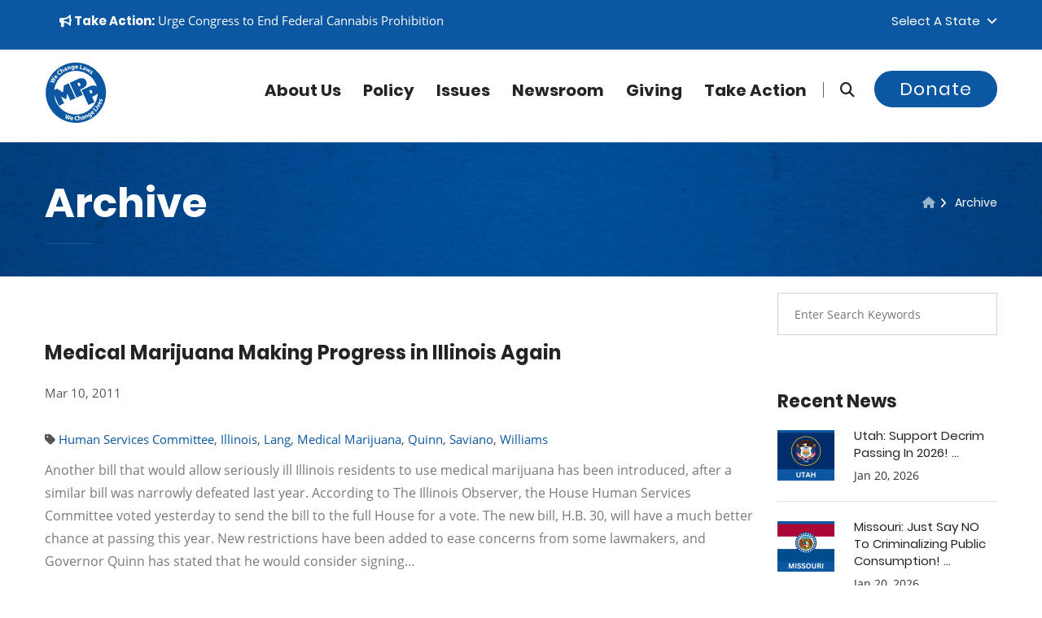

--- FILE ---
content_type: text/html; charset=UTF-8
request_url: https://blog.mpp.org/archive/tags/quinn/
body_size: 13945
content:
<!DOCTYPE html>
<html lang="en">
<head>
    
    <meta name="viewport" content="width=device-width, initial-scale=1">  
<!-- Basic Page Needs ================================================== -->
    <meta charset="utf-8">
      <meta name="robots" content="index, follow">
  <!--[if IE]><meta http-equiv="x-ua-compatible" content="IE=9" /><![endif]-->
    
    <meta content="marijuana, cannabis, legalization of marijuana, medical marijuana, legalize, legalization, legalize marijuana" name="keywords">
    <meta content="Marijuana Policy Project" name="author">
    <meta content="True" name="HandheldFriendly">
    <meta content="320" name="MobileOptimized">
    <meta name="mobile-web-app-capable" content="yes">

<title>Tag:&nbsp;Quinn</title>
    <meta content="We Change Laws!" name="description">
    <link href="https://blog.mpp.org/archive/" rel="canonical">
    <meta content="en_US" property="og:locale">
    <meta content="website" property="og:type">
    <meta content="Tag:&nbsp;Quinn" property="og:title">
    <meta content="" property="og:description">
    <meta content="https://blog.mpp.org/archive/" property="og:url">
    <meta content="MPP" property="og:site_name">
    <meta content="https://www.mpp.org/assets/components/phpthumbof/cache/mpp_default.dfe5ab4872da76eaba934f6e1b5ba106.jpg" property="og:image">

<link rel="apple-touch-icon" sizes="60x60" href="/apple-touch-icon-60x60.png?v=1768965965">
<link rel="apple-touch-icon" sizes="76x76" href="/apple-touch-icon-76x76.png?v=1768965965">
<link rel="apple-touch-icon" sizes="120x120" href="/apple-touch-icon-120x120.png?v=1768965965">
<link rel="apple-touch-icon" sizes="152x152" href="/apple-touch-icon-152x152.png?v=1768965965">
<link rel="apple-touch-icon" sizes="180x180" href="/apple-touch-icon-180x180.png?v=1768965965">
<link rel="icon" type="image/png" sizes="32x32" href="/favicon-32x32.png?v=1768965965">
<link rel="icon" type="image/png" sizes="16x16" href="/favicon-16x16.png?v=1768965965">
<link rel="manifest" href="/site.webmanifest?v=1768965965">
<link rel="mask-icon" href="/safari-pinned-tab.svg?v=1768965965" color="#0c57a3">
<meta name="apple-mobile-web-app-title" content="MPP">
<meta name="application-name" content="MPP">
<meta name="msapplication-TileColor" content="#0c57a3">
<meta name="theme-color" content="#0c57a3">


<!-- Global site tag (gtag.js) - Google Analytics -->
<script async src="https://www.googletagmanager.com/gtag/js?id=UA-28818703-11"></script>
<script>
  window.dataLayer = window.dataLayer || [];
  function gtag(){dataLayer.push(arguments);}
  gtag('js', new Date());

  gtag('config', 'UA-28818703-11');
</script>








<link rel="preconnect" href="https://www.google-analytics.com/">
<link rel="dns-prefetch" href="https://www.google-analytics.com/">






<link rel="preload" href="https://www.mpp.org/css/jquery.bootstrap-touchspin.css" as="style" type="text/css">

<link rel="preload" href="https://www.mpp.org/css/flaticon.css" as="style" type="text/css">
<link rel="preload" href="https://www.mpp.org/css/animate.css" as="style" type="text/css">
<link rel="preload" href="https://www.mpp.org/css/owl.css" as="style" type="text/css">
<link rel="preload" href="https://www.mpp.org/css/hover.css" as="style" type="text/css">

<link rel="preload" href="https://maxcdn.bootstrapcdn.com/bootstrap/3.4.1/css/bootstrap.min.css" as="style" type="text/css">

    
<link rel="preload" href="https://www.mpp.org/fonts/lato-v14-latin-italic.woff2" as="font" type="font/woff2" crossorigin>
<link rel="preload" href="https://www.mpp.org/fonts/lora-v13-latin-italic.woff2" as="font" type="font/woff2" crossorigin>
<link rel="preload" href="https://www.mpp.org/fonts/open-sans-v15-latin-700.woff2" as="font" type="font/woff2" crossorigin>
<link rel="preload" href="https://www.mpp.org/fonts/open-sans-v15-latin-regular.woff2" as="font" type="font/woff2" crossorigin>
<link rel="preload" href="https://www.mpp.org/fonts/poppins-v6-latin-300.woff2" as="font" type="font/woff2" crossorigin>
<link rel="preload" href="https://www.mpp.org/fonts/poppins-v6-latin-700.woff2" as="font" type="font/woff2" crossorigin>
<link rel="preload" href="https://www.mpp.org/fonts/poppins-v6-latin-regular.woff2" as="font" type="font/woff2" crossorigin>


<link rel="preload" href="https://www.mpp.org/fonts/fa672/css/fontawesome.css" as="style" type="text/css">
<link rel="preload" href="https://www.mpp.org/fonts/fa672/css/brands.css" as="style" type="text/css">
<link rel="preload" href="https://www.mpp.org/fonts/fa672/css/brands.css" as="style" type="text/css" onload="this.onload=null;this.rel='stylesheet'">
<noscript><link rel="stylesheet" href="https://www.mpp.org/fonts/fa672/css/solid.css"></noscript>
<link rel="preload" href="https://www.mpp.org/fonts/fa672/css/solid.css" as="style" onload="this.onload=null;this.rel='stylesheet'">
<noscript><link rel="stylesheet" href="https://www.mpp.org/fonts/fa672/css/solid.css"></noscript>
<link rel="preload" href="https://www.mpp.org/fonts/fa672/css/v4-font-face.min.css" as="style" type="text/css" onload="this.onload=null;this.rel='stylesheet'">
<noscript><link rel="stylesheet" href="https://www.mpp.org/fonts/fa672/css/solid.css"></noscript>    
  
    
    
<!-- Stylesheets -->
  




<link rel="stylesheet" href="https://maxcdn.bootstrapcdn.com/bootstrap/3.4.1/css/bootstrap.min.css">
<link href="https://www.mpp.org/css/custom-styles.css" rel="stylesheet">
<link href="https://www.mpp.org/css/responsive1.css" rel="stylesheet">
    
    

<style>
/*Page Title*/

.page-title .page-breadcrumb li, .page-title .page-breadcrumb li:after, .page-title .page-breadcrumb li a, .page-title h2{
	color:#ffffff!important;
	
}

.page-title h2:after{
	background-color:#0c57a1;
}


 
                        .main-slider .tp-background-1 {
    background: -moz-linear-gradient(left, rgba(11,161,29,0) 0%, rgba(11,161,29,0.35) 30%, rgba(11,161,29,0.52) 100%);
background: -webkit-linear-gradient(left, rgba(11,161,29,0) 0%,rgba(11,161,29,0.35) 30%,rgba(11,161,29,0.52) 100%);
background: linear-gradient(to right, rgba(11,161,29,0) 0%,rgba(11,161,29,0.35) 30%,rgba(11,161,29,0.52) 100%);
filter: progid:DXImageTransform.Microsoft.gradient( startColorstr='#00000000', endColorstr='#85000000',GradientType=1 );

    display:block; height:2000px; width:3000px;
}
                    
                        .main-slider .tp-background-2 {
    background: -moz-linear-gradient(left, rgba(12,87,161,0) 0%, rgba(12,87,161,0.35) 30%, rgba(12,87,161,0.52) 100%);
background: -webkit-linear-gradient(left, rgba(12,87,161,0) 0%,rgba(12,87,161,0.35) 30%,rgba(12,87,161,0.52) 100%);
background: linear-gradient(to right, rgba(12,87,161,0) 0%,rgba(12,87,161,0.35) 30%,rgba(12,87,161,0.52) 100%);
filter: progid:DXImageTransform.Microsoft.gradient( startColorstr='#00000000', endColorstr='#85000000',GradientType=1 );

    display:block; height:2000px; width:3000px;
}
                    
                        .main-slider .tp-background-3 {
    background: -moz-linear-gradient(left, rgba(25,30,121,0) 0%, rgba(25,30,121,0.35) 30%, rgba(25,30,121,0.52) 100%);
background: -webkit-linear-gradient(left, rgba(25,30,121,0) 0%,rgba(25,30,121,0.35) 30%,rgba(25,30,121,0.52) 100%);
background: linear-gradient(to right, rgba(25,30,121,0) 0%,rgba(25,30,121,0.35) 30%,rgba(25,30,121,0.52) 100%);
filter: progid:DXImageTransform.Microsoft.gradient( startColorstr='#00000000', endColorstr='#85000000',GradientType=1 );

    display:block; height:2000px; width:3000px;
}
                    
                        .main-slider .tp-background-4 {
    background: -moz-linear-gradient(left, rgba(12,87,161,0) 0%, rgba(12,87,161,0.35) 30%, rgba(12,87,161,0.52) 100%);
background: -webkit-linear-gradient(left, rgba(12,87,161,0) 0%,rgba(12,87,161,0.35) 30%,rgba(12,87,161,0.52) 100%);
background: linear-gradient(to right, rgba(12,87,161,0) 0%,rgba(12,87,161,0.35) 30%,rgba(12,87,161,0.52) 100%);
filter: progid:DXImageTransform.Microsoft.gradient( startColorstr='#00000000', endColorstr='#85000000',GradientType=1 );

    display:block; height:2000px; width:3000px;
}
                    
                        .main-slider .tp-background-5 {
    background: -moz-linear-gradient(left, rgba(12,87,161,0) 0%, rgba(12,87,161,0.35) 30%, rgba(12,87,161,0.52) 100%);
background: -webkit-linear-gradient(left, rgba(12,87,161,0) 0%,rgba(12,87,161,0.35) 30%,rgba(12,87,161,0.52) 100%);
background: linear-gradient(to right, rgba(12,87,161,0) 0%,rgba(12,87,161,0.35) 30%,rgba(12,87,161,0.52) 100%);
filter: progid:DXImageTransform.Microsoft.gradient( startColorstr='#00000000', endColorstr='#85000000',GradientType=1 );

    display:block; height:2000px; width:3000px;
}
                    
                        .main-slider .tp-background-6 {
    background: -moz-linear-gradient(left, rgba(0,174,255,0) 0%, rgba(0,174,255,0.35) 30%, rgba(0,174,255,0.52) 100%);
background: -webkit-linear-gradient(left, rgba(0,174,255,0) 0%,rgba(0,174,255,0.35) 30%,rgba(0,174,255,0.52) 100%);
background: linear-gradient(to right, rgba(0,174,255,0) 0%,rgba(0,174,255,0.35) 30%,rgba(0,174,255,0.52) 100%);
filter: progid:DXImageTransform.Microsoft.gradient( startColorstr='#00000000', endColorstr='#85000000',GradientType=1 );

    display:block; height:2000px; width:3000px;
}
                    
                        .main-slider .tp-background-7 {
    background: -moz-linear-gradient(left, rgba(255,255,255,0) 0%, rgba(255,255,255,0.35) 30%, rgba(255,255,255,0.52) 100%);
background: -webkit-linear-gradient(left, rgba(255,255,255,0) 0%,rgba(255,255,255,0.35) 30%,rgba(255,255,255,0.52) 100%);
background: linear-gradient(to right, rgba(255,255,255,0) 0%,rgba(255,255,255,0.35) 30%,rgba(255,255,255,0.52) 100%);
filter: progid:DXImageTransform.Microsoft.gradient( startColorstr='#00000000', endColorstr='#85000000',GradientType=1 );

    display:block; height:2000px; width:3000px;
}
                    
</style>

    <!-- Map ================================================== -->

   

    
    

<!--Favicon-->

<!-- Responsive -->
<meta http-equiv="X-UA-Compatible" content="IE=edge">

<!--[if lt IE 9]><script src="https://cdnjs.cloudflare.com/ajax/libs/html5shiv/3.7.3/html5shiv.js"></script><![endif]-->
<!--[if lt IE 9]><script src="https://www.mpp.org/js/respond.js"></script><![endif]-->


<noscript>
    <style>
    .rev_slider_wrapper {display:none;}
    .login-register a { top:0px!important;}
        [class*="fa-"]:before
        {
            	color:#ffffff !important;
	background:none !important;
	text-transform:capitalize;
	display:inline-block;
    border:0px;
	font-weight:400;
	font-size:11px;
	font-family: 'Poppins', sans-serif;	
        }
        .fa.fa-facebook-square:before {content:"Facebook ";}
        .fa.fa-twitter-square:before {content:"| Twitter ";}
        .fa.fa-instagram:before {content:"| Instagram ";}
        .fa.fa-youtube-square:before {content:"| YouTube";}
    </style>
</noscript>

<script>
    // Defining custom functions
    function sayHello(){
        alert("Hello World! sayHello() function executed successfully!");
    }
     
    function sayHi(){
        alert("Hi There! sayHi() function executed successfully!");
    }
    </script>


<script>
window.addEventListener('load', function () {
  $("a.profile-link").attr("href", "https://blog.mpp.org/archive/#fastaction-login");
  $("a.call-modal").attr("href", "https://blog.mpp.org/archive/#fastaction-login");
});
</script>





<base href="https://www.mpp.org/" />



<script src="https://code.jquery.com/jquery-3.7.1.js" integrity="sha256-eKhayi8LEQwp4NKxN+CfCh+3qOVUtJn3QNZ0TciWLP4=" crossorigin="anonymous"></script>


<link rel="canonical" href="https://blog.mpp.org/archive/tags/quinn/"/>
</head>




<body>





    <a href="https://blog.mpp.org/archive/#maincontent" class="skip-link" tabindex="0">Skip to content</a>
<div class="page-wrapper">	
  


    <!-- Main Header-->
    <header class="main-header header-style-three">
    	
        <!-- Header Top -->
    	<div class="header-top">
        	<div class="auto-container">
            	<div class="clearfix">
                    
                    <!--Top Left-->
                    <div class="top-left">
                        
                    	<ul class="links clearfix">
                    	
<li>



<a href="https://www.mpp.org/takeaction/actions/federal-legalization-now/" target="_blank" class=""><strong><i class="fa fa-bullhorn"></i> Take Action:</strong></a> <span class="">Urge Congress to End Federal Cannabis Prohibition</span>


   </li>

                        	
                            
                        </ul>
                    </div>
                    
                    <!--Top Right-->
                    <div class="top-right clearfix">
                    	
                        <!--Language-->
                        <div class="language dropdown"><a class="btn btn-default dropdown-toggle" id="dropdownMenu2" data-toggle="dropdown" aria-haspopup="true" aria-expanded="true" href="#">Select a State &nbsp;<span class="icon fa fa-angle-down"></span></a>
                        	<ul class="dropdown-menu style-one" aria-labelledby="dropdownMenu2"  style="max-height:200px;overflow-y:scroll;">
                        	    <li><a href="https://www.mpp.org/states/alabama/?state=AL">Alabama</a></li>
<li><a href="https://www.mpp.org/states/alaska/?state=AK">Alaska</a></li>
<li><a href="https://www.mpp.org/states/arizona/?state=AZ">Arizona</a></li>
<li><a href="https://www.mpp.org/states/arkansas/?state=AR">Arkansas</a></li>
<li><a href="https://www.mpp.org/states/california/?state=CA">California</a></li>
<li><a href="https://www.mpp.org/states/colorado/?state=CO">Colorado</a></li>
<li><a href="https://www.mpp.org/states/connecticut/?state=CT">Connecticut</a></li>
<li><a href="https://www.mpp.org/states/delaware/?state=DE">Delaware</a></li>
<li><a href="https://www.mpp.org/states/district-of-columbia/?state=DC">District of Columbia</a></li>
<li><a href="https://www.mpp.org/states/florida/?state=FL">Florida</a></li>
<li><a href="https://www.mpp.org/states/georgia/?state=GA">Georgia</a></li>
<li><a href="https://www.mpp.org/states/hawaii/?state=HI">Hawaii</a></li>
<li><a href="https://www.mpp.org/states/idaho/?state=ID">Idaho</a></li>
<li><a href="https://www.mpp.org/states/illinois/?state=IL">Illinois</a></li>
<li><a href="https://www.mpp.org/states/indiana/?state=IN">Indiana</a></li>
<li><a href="https://www.mpp.org/states/iowa/?state=IA">Iowa</a></li>
<li><a href="https://www.mpp.org/states/kansas/?state=KS">Kansas</a></li>
<li><a href="https://www.mpp.org/states/kentucky/?state=KY">Kentucky</a></li>
<li><a href="https://www.mpp.org/states/louisiana/?state=LA">Louisiana</a></li>
<li><a href="https://www.mpp.org/states/maine/?state=ME">Maine</a></li>
<li><a href="https://www.mpp.org/states/maryland/?state=MD">Maryland</a></li>
<li><a href="https://www.mpp.org/states/massachusetts/?state=MA">Massachusetts</a></li>
<li><a href="https://www.mpp.org/states/michigan/?state=MI">Michigan</a></li>
<li><a href="https://www.mpp.org/states/minnesota/?state=MN">Minnesota</a></li>
<li><a href="https://www.mpp.org/states/mississippi/?state=MS">Mississippi</a></li>
<li><a href="https://www.mpp.org/states/missouri/?state=MO">Missouri</a></li>
<li><a href="https://www.mpp.org/states/montana/?state=MT">Montana</a></li>
<li><a href="https://www.mpp.org/states/nebraska/?state=NE">Nebraska</a></li>
<li><a href="https://www.mpp.org/states/nevada/?state=NV">Nevada</a></li>
<li><a href="https://www.mpp.org/states/new-hampshire/?state=NH">New Hampshire</a></li>
<li><a href="https://www.mpp.org/states/new-jersey/?state=NJ">New Jersey</a></li>
<li><a href="https://www.mpp.org/states/new-mexico/?state=NM">New Mexico</a></li>
<li><a href="https://www.mpp.org/states/new-york/?state=NY">New York</a></li>
<li><a href="https://www.mpp.org/states/north-carolina/?state=NC">North Carolina</a></li>
<li><a href="https://www.mpp.org/states/north-dakota/?state=ND">North Dakota</a></li>
<li><a href="https://www.mpp.org/states/ohio/?state=OH">Ohio</a></li>
<li><a href="https://www.mpp.org/states/oklahoma/?state=OK">Oklahoma</a></li>
<li><a href="https://www.mpp.org/states/oregon/?state=OR">Oregon</a></li>
<li><a href="https://www.mpp.org/states/pennsylvania/?state=PA">Pennsylvania</a></li>
<li><a href="https://www.mpp.org/states/rhode-island/?state=RI">Rhode Island</a></li>
<li><a href="https://www.mpp.org/states/south-carolina/?state=SC">South Carolina</a></li>
<li><a href="https://www.mpp.org/states/south-dakota/?state=SD">South Dakota</a></li>
<li><a href="https://www.mpp.org/states/tennessee/?state=TN">Tennessee</a></li>
<li><a href="https://www.mpp.org/states/texas/?state=TX">Texas</a></li>
<li><a href="https://www.mpp.org/states/utah/?state=UT">Utah</a></li>
<li><a href="https://www.mpp.org/states/vermont/?state=VT">Vermont</a></li>
<li><a href="https://www.mpp.org/states/virginia/?state=VA">Virginia</a></li>
<li><a href="https://www.mpp.org/states/washington/?state=WA">Washington</a></li>
<li><a href="https://www.mpp.org/states/west-virginia/?state=WV">West Virginia</a></li>
<li><a href="https://www.mpp.org/states/wisconsin/?state=WI">Wisconsin</a></li>
<li><a href="https://www.mpp.org/states/wyoming/?state=WY">Wyoming</a></li>
                                
                            </ul>
                        </div>
                        
                        <div id="google_translate_element"></div><script>

function googleTranslateElementInit() {

new google.translate.TranslateElement({

pageLanguage: 'en'

}, 'google_translate_element');

}

</script><script src="//translate.google.com/translate_a/element.js?cb=googleTranslateElementInit"></script>
                        
                        
                    </div>
                    
                </div>
                
            </div>
        </div>
        <!-- Header Top End -->
        
        <!--Header-Upper-->
        <div class="header-upper">
        	<div class="auto-container clearfix">
                	     
<div class="pull-left logo-outer">
                <a href="https://www.mpp.org" title="Marijuana Policy Project">    
                
                

<!-- Generator: Adobe Illustrator 25.0.1, SVG Export Plug-In . SVG Version: 6.00 Build 0)  -->
<svg version="1.1" id="logo_main" xmlns="http://www.w3.org/2000/svg" xmlns:xlink="http://www.w3.org/1999/xlink" x="0px" y="0px"
	 viewBox="0 0 1152 1152" style="enable-background:new 0 0 76 76;" xml:space="preserve" width="76px" height="76px"  focusable="false" aria-hidden="true" role="img">
<style type="text/css">
	.st0main{fill:#0c57a1;}
	.st0White{fill:#FFFFFF;}
@media (prefers-color-scheme: dark) {
	.st0main{fill:#FFFFFF;}
	}
	
	
</style>

<g>
	<path class="st0main" d="M705,616.7l-45.2-99.5c17.2-13,159.6-48.3,111.3-159.4c-35.3-81.3-137-43.4-137-43.4l-168.9,77.3l126.8,276.8
		L705,616.7z M660.9,412.1c12.1,24.4-0.5,38.9-27.6,47.4l-27.7-60.7C631.2,383.2,647.6,385.3,660.9,412.1z"/>
	<path class="st0main" d="M196.4,284.5l13.1-17c-3.5-2.7-10.5-5.7-15.6,0.9C189.2,274.5,192.8,281.1,196.4,284.5z"/>
	<path class="st0main" d="M1096.2,357.4C975.6,71.6,646.1-62.2,360.4,58.4C74.6,179-59.2,508.4,61.4,794.2
		c120.6,285.8,450.1,419.6,735.8,299C1082.9,972.5,1216.8,643.1,1096.2,357.4z M889.1,177.7c5.3,4.2,9.1,9.2,10.8,12.8l-10.3,7.8
		c-1.2-2.7-3.9-7.3-7.8-10.5c-3.4-2.7-6.5-2.9-8.4-0.6c-1.7,2.1-0.8,4.7,3.2,11.1c6.3,9.9,6.5,17.1,1.2,23.9
		c-6.7,8.5-18.4,9.4-31.4-1c-6-4.7-10.2-10.3-12.2-14.9l10.6-8.2c1.4,3.7,5.3,9.8,9.5,13.1c4.3,3.4,7.2,3.3,9.1,1s1.3-4.6-2.6-10.5
		c-6.9-10.6-6.5-18.7-2.1-24C865.5,169.4,877.9,168.7,889.1,177.7z M785,112.6l16,9.1l-7.7,23c-2,5.9-4.1,12-6.6,18.3l0.2,0.1
		c4.3-5.2,9.1-10.2,13.1-14.4l17.2-17.7l12.4,7.1l-6.4,23.1c-1.9,6.5-3.8,12.9-6.1,19.3l0.2,0.1c4-5.4,8.3-10.5,12.7-15.6l15.8-17.6
		l15.4,8.8L817,197.8l-14.8-8.4l5.4-20.5c1.6-5.7,3.2-10.8,5.7-17.5l-0.2-0.1c-4.5,5.8-8.2,9.8-12.3,13.8L785.7,180l-14.8-8.4
		L785,112.6z M707.6,129.1c5.2-14.2,20.4-16.3,39.7-9.2l0.3-0.8c1.1-2.9,1-7.6-7.4-10.7c-5.6-2-12.2-2.3-16.6-1.4l0.9-12.1
		c4.6-0.7,13-0.7,23,3c18.2,6.7,20.1,19.5,15.4,32.4l-7,19c-1.9,5.3-3.5,10.4-4.1,13.6l-15.3-5.6l1-5.8l-0.3-0.1
		c-5.2,3.1-11.6,3.4-18.1,1C708.1,148.3,704.4,137.8,707.6,129.1z M665.7,54.4l17.8,3.9l-13.8,63.5l31.2,6.8l-3.2,14.9l-49-10.7
		L665.7,54.4z M563.9,98.4c0.4-14.7,10.1-30.8,30.3-30.2c18.8,0.6,25.5,15.4,25.1,29.8c-0.1,3.1-0.5,5.8-0.8,7.1L581,104
		c0.4,7.5,7.6,11.3,16.1,11.6c6.2,0.2,11.2-0.5,16.1-1.9l2,12.3c-6,2.2-13.3,3.2-21.2,2.9C574.3,128.4,563.3,116.6,563.9,98.4z
		 M515.3,71.8c7.9-0.9,13.3,1.9,16.8,6.3l0.2,0l-0.2-6.9l15.6-1.8c0.2,3.7,0.5,8.6,1.5,17.2l3.8,32.3c1.3,11.1,0.1,20.5-5.7,27
		c-5.7,6.2-14.2,8.8-22.7,9.8c-7.6,0.9-15.8,0.3-21.3-2.1l2-14c3.9,1.7,10.6,3.2,17.3,2.4c8.5-1,14.5-6.4,13.2-17l-0.4-3.8l-0.2,0
		c-2.9,5.2-8.1,8.6-14.7,9.4c-14.3,1.7-25.8-8.7-27.8-25.4C490.5,86.7,501.1,73.5,515.3,71.8z M433,90.6l2.9,7.5l0.3-0.1
		c1.3-4.2,5.5-11.2,14.8-13.8c11.5-3.2,22.2,2,26.8,18.5l9.3,33.2l-17.4,4.8l-8.6-31.1c-2-7.2-5.9-11.5-12.2-9.7
		c-4.8,1.3-6.8,5.5-7,9c-0.2,1.2,0.1,2.9,0.5,4.5l9,32.3l-17.4,4.9l-10.6-38.2c-1.9-7-3.8-12.9-5.4-17.8L433,90.6z M375.1,111.1
		c17.7-7.9,28,0,33.6,12.5l8.2,18.5c2.3,5.1,4.7,9.9,6.5,12.6l-14.9,6.6l-3.3-4.9l-0.3,0.1c-1.6,5.8-6,10.5-12.3,13.3
		c-10.8,4.8-20.7-0.2-24.4-8.7c-6.1-13.8,3.3-26,22.2-34.2l-0.3-0.8c-1.3-2.8-4.6-6.2-12.7-2.5c-5.4,2.4-10.4,6.8-12.9,10.6
		l-7.8-9.3C359.3,121.3,365.4,115.4,375.1,111.1z M289.4,129.8l18.1,27.9l0.2-0.1c0.2-3.1,1.2-6,2.8-8.9c1.4-2.6,3.9-5.2,6.7-7
		c9.7-6.3,21.4-4.4,30.9,10.3l18.5,28.6l-15.2,9.8L334,163.5c-4.1-6.4-9.2-9.4-14.9-5.7c-4,2.6-4.8,6.8-4.2,10.2
		c0.2,1.3,1,2.6,1.7,3.7l18.8,29l-15.2,9.8l-46-70.9L289.4,129.8z M245.6,165.9c7.1-6.2,13.7-9.4,17.2-10.3l6.7,13.3
		c-3.8,1.3-8.6,3.5-13.4,7.8c-10.9,9.5-13.6,23.4-1.8,36.8c10.6,12.1,24.4,13.5,36.6,2.8c4.1-3.6,7.9-8.5,9.7-11.9l11.4,8.9
		c-1.4,3.4-5.9,9.7-13.2,16.1c-20.9,18.2-43,14.6-58-2.6C222.7,206.1,227.3,181.8,245.6,165.9z M185,260.3
		c11.5-14.9,27.4-11.6,38.8-2.9c2.5,1.9,4.4,3.8,5.3,4.8l-22.9,29.7c6.3,4.1,13.6,0.4,18.8-6.3c3.8-4.9,6.2-9.4,7.9-14.2l11.2,5.6
		c-1.7,6.2-5.2,12.6-10,18.9c-12,15.7-28,17.7-42.4,6.6C180,293.5,172.7,276.3,185,260.3z M103.9,354.1L136,364
		c9.3,2.8,19.2,6.1,27,8.7l0.1-0.2c-7.1-5.2-14.8-11.3-22.6-17.6l-26-21.1l8.9-17.1l33,9.9c9.2,2.7,17.4,5.5,25.8,8.6l0.1-0.2
		c-7.4-5.2-14.9-11.1-22.6-16.9l-26.1-20.9l8.5-16.4l61.7,55.3l-9,17.4l-33.8-9.9c-7.9-2.4-15.2-4.6-23.7-8l-0.1,0.2
		c7.4,5.4,13.5,10.1,19.8,15.5l27.1,22.7l-9.2,17.6l-80-20L103.9,354.1z M203.8,734c-15.5-36.6-25.4-74.6-29.7-113.4l90.5,197.7
		l96.1-44L302,645.9l95.4,54.7l21-108L477.2,721l95.5-43.7L445.9,400.5L355.2,442l-17.3,128.6l-109.5-70.5l-53.4,24.5
		c4.4-34.8,13.4-69.1,26.8-102c19.9-49,48.7-93,85.3-130.7c37.9-39,82.8-69.6,133.5-91c50.7-21.4,103.9-32.2,158.3-32.2
		c52.6,0,104.1,10.2,153.2,30.1c49,20,93,48.7,130.7,85.3c39,38,69.6,82.9,91,133.5c6.3,15,11.7,30.2,16.2,45.6
		c-43.9-39-115.1-12.5-115.1-12.5L686,527.9l126.8,276.8l113-51.7l-45.3-99.5c11.2-8.4,75.1-26.3,105.3-68.2
		c-1.2,49.3-11.2,97.6-30,143.7c-19.9,49-48.6,93-85.3,130.8c-37.9,38.9-82.8,69.6-133.5,91c-50.7,21.4-103.9,32.2-158.3,32.1
		c-52.6,0-104.1-10.1-153.2-30.1c-49-19.9-93-48.6-130.7-85.3C255.8,829.7,225.2,784.7,203.8,734z M854,595.7l-27.8-60.6
		c25.7-15.6,42.1-13.5,55.3,13.3C893.6,572.8,881,587.2,854,595.7z M944.9,836.5c-3.3,4.6-8.8,5.4-12.8,2.4c-4.3-3-5.3-8.3-1.9-13.1
		c3.4-4.7,8.7-5.4,13.1-2.5C947.3,826.2,948.4,831.7,944.9,836.5z M427.3,1072.4l3.7-35c0.9-8.2,1.9-15.7,3.7-24.8l-0.2-0.1
		c-4,8.2-7.5,15.1-11.8,22.3l-17.5,30.7l-19-5.9l5.5-82.3l18.5,5.7l-4,33.4c-1.1,9.6-2.6,20-3.7,28.1l0.2,0.1
		c3.8-7.9,8.5-16.6,13.3-25.4l16.2-29.4l18.4,5.7l-3.9,34.2c-1.1,9.5-2.4,18.1-3.9,27l0.2,0.1c3.8-8.2,8.3-16.6,12.7-25.2l16-29.4
		l17.6,5.5l-43.5,70.5L427.3,1072.4z M528.6,1061.2c-0.4,3.1-1.2,5.7-1.6,7l-37.1-5.4c-0.5,7.5,6.3,12.1,14.7,13.3
		c6.1,0.9,11.2,0.8,16.2,0l0.6,12.5c-6.2,1.5-13.6,1.6-21.4,0.5c-19.5-2.9-29.1-15.8-26.5-33.8c2.1-14.6,13.6-29.4,33.6-26.5
		C525.7,1031.4,530.7,1046.9,528.6,1061.2z M598.6,1093.5c-27.7,0.8-42.5-16-43.1-38.9c-0.8-27.4,18.3-43.1,42.5-43.8
		c9.4-0.3,16.6,1.4,19.8,3l-3.3,14.5c-3.7-1.4-8.9-2.7-15.3-2.5c-14.4,0.4-25.3,9.4-24.8,27.3c0.5,16.1,10.3,25.9,26.4,25.4
		c5.5-0.2,11.5-1.5,15-3.1l3.1,14.1C615.8,1091.2,608.4,1093.2,598.6,1093.5z M668.9,1084l-5.3-31.6c-1.3-7.5-4.7-12.2-11.4-11.1
		c-4.7,0.8-7.1,4.3-7.9,7.7c-0.3,1.3-0.1,2.8,0.1,4.1l5.7,34l-17.8,3l-14-83.3l17.8-3l5.5,32.7l0.2,0c1.5-2.8,3.5-5.1,6.1-7.1
		c2.3-1.8,5.6-3.2,8.9-3.8c11.4-1.9,21.4,4.5,24.3,21.7l5.7,33.6L668.9,1084z M734.3,1067.3l-2.7-5.3l-0.3,0.1
		c-2.3,5.6-7.2,9.7-13.8,11.7c-11.3,3.5-20.5-2.7-23.2-11.5c-4.4-14.4,6.4-25.4,26.1-31.3l-0.2-0.8c-0.9-3-3.8-6.7-12.3-4.1
		c-5.7,1.7-11.1,5.5-14.1,8.9l-6.6-10.2c3.2-3.3,10-8.4,20.1-11.5c18.5-5.7,27.8,3.4,31.8,16.5l5.9,19.3c1.6,5.3,3.4,10.4,5,13.3
		L734.3,1067.3z M798.1,1041.7l-13.4-29.3c-3.1-6.8-7.6-10.4-13.6-7.7c-4.5,2.1-5.8,6.5-5.5,10c0,1.2,0.5,2.9,1.2,4.4l13.9,30.5
		l-16.5,7.5l-16.5-36c-3-6.6-5.8-12.1-8.1-16.7l14.3-6.5l4.1,6.9l0.3-0.1c0.6-4.3,3.7-11.9,12.5-15.9c10.8-4.9,22.2-1.5,29.3,14.1
		l14.3,31.4L798.1,1041.7z M877.6,1016.4c-2.4,8.1-8.8,14.2-16,18.9c-6.4,4.1-14,7.2-20,7.6l-4.5-13.4c4.3-0.2,10.9-1.8,16.6-5.5
		c7.2-4.7,10.2-12.1,4.3-21.1l-2.1-3.2l-0.2,0.1c-0.2,6-3.4,11.3-9,14.9c-12.1,7.8-27,3.6-36.1-10.5c-10.2-15.7-6.5-32.3,5.5-40
		c6.7-4.3,12.8-4.2,17.8-1.8l0.2-0.1l-3.3-6.1l13.2-8.5c1.8,3.2,4.3,7.4,9,14.7l17.7,27.3C876.8,999,879.9,1007.9,877.6,1016.4z
		 M910.9,970.3c-15.2,12.6-31.2,11-42.8-3c-9.4-11.4-12.8-29.8,2.8-42.7c14.5-12,29.3-5.3,38.5,5.8c2,2.4,3.4,4.7,4.1,5.9
		l-28.9,23.9c5.2,5.4,13.2,3.4,19.7-2c4.8-3.9,8.1-7.8,10.8-12.1l9.7,7.9C921.8,959.7,917,965.3,910.9,970.3z M954.1,928.6
		l-60.6-52.5l11.9-13.8l49.1,42.5l20.9-24.1l11.5,10L954.1,928.6z M992.8,881.9l-47.3-34l10.6-14.7l47.3,34L992.8,881.9z
		 M1019.7,842.1l-60.9-11.2l9.9-16.9l27.3,6.9c4.9,1.2,9.5,2.7,13.9,4.3l0.2-0.3c-3.6-3.2-6.9-6.3-10.6-9.9L980,794.8l9.6-16.4
		l39.2,48.1L1019.7,842.1z M1055.3,775.5c-7.9,18.1-22.9,23.9-39.6,16.6c-13.5-5.9-24.8-20.8-16.7-39.4c7.5-17.2,23.8-17.9,37-12.2
		c2.8,1.2,5.2,2.7,6.3,3.4l-15,34.4c7.1,2.5,13.3-2.9,16.7-10.6c2.5-5.7,3.7-10.6,4.2-15.7l12.2,2.7
		C1060.2,761.1,1058.4,768.3,1055.3,775.5z M1073.3,726.9c-2.3,7.3-5.8,13.3-9.4,16.8l-11.4-6.9c2.9-2.6,7.2-8.5,8.8-13.6
		c1.6-5.2,0.5-8-2.4-8.8c-2.8-0.9-4.7,0.4-8.9,6.2c-7.4,10.3-15,12.8-21.6,10.6c-10.3-3.2-15.4-14.5-11.2-28.3
		c2-6.5,5.3-11.8,8-14.7l11,6.8c-2.1,2.1-5.4,6.3-6.9,11.1c-1.3,4.2-0.3,7.1,2.5,8c2.6,0.8,4.6-0.9,9.1-7
		c6.9-9.4,13.6-12.2,21.8-9.8C1073.2,700.4,1078.2,711,1073.3,726.9z"/>
	<path class="st0main" d="M724.2,1041.6c-9.1,2.7-15.5,7-13.5,13.7c1.4,4.4,5,5.7,8.9,4.5c4.3-1.3,7-5.3,7-9.1c-0.1-1-0.3-2-0.6-3.1
		L724.2,1041.6z"/>
	<path class="st0main" d="M504.3,1040.4c-7.5-1.1-11.6,5.3-12.8,10l21.2,3.1C513.4,1049.2,512.6,1041.6,504.3,1040.4z"/>
	<path class="st0main" d="M592.8,80.2c-7.6-0.2-10.9,6.6-11.5,11.4l21.4,0.6C602.8,87.9,601.1,80.5,592.8,80.2z"/>
	<path class="st0main" d="M383.7,152.4c1.9,4.2,5.6,5,9.3,3.4c4.1-1.8,6.3-6.1,5.9-9.9c-0.2-1-0.5-2-0.9-3l-2.6-5.8
		C386.6,140.9,380.8,146,383.7,152.4z"/>
	<path class="st0main" d="M729.3,142.5c4.2,1.6,8.7,0,11.1-3c0.6-0.8,1-1.8,1.4-2.8l2.2-5.9c-8.9-3.4-16.6-3.8-19,2.8
		C723.4,137.9,725.5,141.1,729.3,142.5z"/>
	<path class="st0main" d="M524.4,116.8c4.6-0.5,7.9-4,8.6-8.4c0.3-1.4,0.2-3.3,0-4.8l-1-8.5c-0.1-1.2-0.4-2.3-0.7-3.3
		c-1.9-4.6-5.7-7.4-10.6-6.8c-6.5,0.8-11.1,7.3-9.9,17.8C511.8,111.4,516.8,117.6,524.4,116.8z"/>
	<path class="st0main" d="M846,984.8l-4.7-7.2c-0.6-1-1.4-1.9-2.1-2.6c-3.7-3.3-8.3-4.1-12.5-1.4c-5.5,3.6-6.7,11.5-1,20.4
		c4.7,7.3,12,10.6,18.4,6.5c3.9-2.5,5.3-7.1,4-11.4C847.8,987.7,846.9,986.1,846,984.8z"/>
	<path class="st0main" d="M877.7,934.6c-5.9,4.9-3.8,12.1-1.1,16.2l16.5-13.7C890.3,933.7,884.2,929.3,877.7,934.6z"/>
	<path class="st0main" d="M1009.6,758.5c-3,7,2,12.6,6.3,15l8.6-19.6C1020.4,752.1,1012.9,750.9,1009.6,758.5z"/>
</g>
</svg>
</a>
</div>
                
                <div class="pull-right upper-right clearfix">
                    
                    <div class="nav-outer clearfix">
                		<!-- Main Menu -->
                        <nav class="main-menu">
                            <div class="navbar-header">
                                <!-- Toggle Button -->    	
                                <button type="button" class="navbar-toggle" data-toggle="collapse" data-target=".navbar-collapse">
                                    <span class="icon-bar"></span>
                                    <span class="icon-bar"></span>
                                    <span class="icon-bar"></span>
                                </button>
                            </div>
                            
                            <div class="navbar-collapse collapse clearfix">
                                <ul class="navigation clearfix">
                                    
                                    <li class=" dropdown"><a href="https://www.mpp.org/about/">About us</a>
                                        
                                            
<ul>
  <li class="dropdown"><a href="https://www.mpp.org/about/">Who We Are</a>
  <ul class=""><li class="first"><a href="https://www.mpp.org/about/mpp-staff/" >MPP Team</a></li><li><a href="https://www.mpp.org/about/mpp-foundational-details/" >Board of Directors</a></li><li><a href="https://www.mpp.org/about/jobs/" >Jobs</a></li><li class="last"><a href="https://www.mpp.org/about/contact-us/" >Contact Us</a></li></ul>
  </li>
  <li class="dropdown"><a href="https://www.mpp.org/about/">What We Do</a>
  <ul class=""><li class="first"><a href="https://www.mpp.org/about/overview-of-the-marijuana-policy-project/" >Overview</a></li><li><a href="https://www.mpp.org/about/mission-and-values/" >Mission and Values</a></li><li><a href="https://www.mpp.org/about/our-work/" >Our Work</a></li><li><a href="https://www.mpp.org/about/campaigns/" >Campaigns</a></li><li class="last"><a href="https://www.mpp.org/about/history/" >Our History</a></li></ul>
  </li>
  <li class="dropdown"><a href="https://www.mpp.org/about/">Resources &amp; Media</a>
  <ul class=""><li class="first"><a href="https://www.mpp.org/about/tax-documents/" >Tax Documents</a></li><li class="last"><a href="https://www.mpp.org/news/in-the-media/" >In the Media</a></li></ul>
  </li>
</ul>
                                        
                                        
                                            
                                        
                                        
                                    </li>
                                    <li class="dropdown "><a href="https://www.mpp.org/policy/" >Policy</a><ul><li class="first"><a href="https://www.mpp.org/policy/federal/" >Federal Policy</a></li><li><a href="https://www.mpp.org/states/" >State Policy</a></li><li><a href="https://www.mpp.org/policy/us-territories/" >U.S. Territory Policy</a></li><li class="last"><a href="https://www.mpp.org/policy/ballot-initiatives/" >Ballot Initiatives</a></li></ul></li><li class="dropdown "><a href="https://www.mpp.org/issues/" >Issues</a><ul><li class="first"><a href="https://www.mpp.org/issues/criminal-justice/" >Criminal Justice</a></li><li><a href="https://www.mpp.org/issues/decriminalization/" >Decriminalization</a></li><li><a href="https://www.mpp.org/issues/economics/" >Economics</a></li><li><a href="https://www.mpp.org/issues/legalization/" >Cannabis Legalization</a></li><li><a href="https://www.mpp.org/issues/legislation/" >Legislation</a></li><li><a href="https://www.mpp.org/issues/medical-marijuana/" >Medical Cannabis</a></li><li class="last"><a href="https://www.mpp.org/issues/faq-mj/" >FAQ</a></li></ul></li><li class="dropdown "><a href="https://www.mpp.org/news/" >Newsroom</a><ul><li class="first"><a href="https://www.mpp.org/news/press/" >Press Releases</a></li><li><a href="https://blog.mpp.org" >Blog</a></li><li class="last"><a href="https://www.mpp.org/events/" >Events</a></li></ul></li><li class="dropdown "><a href="https://www.mpp.org/donate/mpp/" >Giving</a><ul><li class="first"><a href="https://www.mpp.org/donate/mpp/" >Donate to MPP</a></li><li><a href="https://www.mpp.org/donate/foundation/" >Donate to MPP Foundation</a></li><li><a href="https://www.mpp.org/donate/membership/" >Membership</a></li><li><a href="https://shop.mpp.org/" >Shop</a></li><li class="last"><a href="https://www.mpp.org/support/other-ways-to-give/" >Other Ways to Help</a></li></ul></li><li class="last dropdown "><a href="https://www.mpp.org/takeaction/" >Take Action</a><ul><li class="first"><a href="https://www.mpp.org/takeaction/#spread" >Spread the Word</a></li><li><a href="https://www.mpp.org/takeaction/#get-involved" >Get Involved</a></li><li class="last"><a href="https://www.mpp.org/takeaction/register-to-vote/" >Register to Vote</a></li></ul></li> </ul>
                                    
                                    
                               
                            </div>
                        </nav>
                        
                        <!-- Main Menu End-->
                        <div class="outer-box">
                            <!--Search Box-->
                            <div class="search-box-outer">
                                <div class="dropdown">
                                    <button class="search-box-btn dropdown-toggle" type="button" id="dropdownMenu3" data-toggle="dropdown" aria-haspopup="true" aria-label="Search" aria-expanded="false"><span class="fa fa-search" ></span></button>
                                    <ul class="dropdown-menu pull-right search-panel" aria-labelledby="dropdownMenu3">
                                        <li class="panel-outer">
                                            <div class="form-container">
                                                <form method="get" role="search" action="https://www.mpp.org/search/">
                                                    <div class="form-group">
                                                        <input id="s" type="search" name="s" value="" placeholder="Search Here" required >
                                                        <label id="searchTop"><span>Search</span><button type="submit" class="search-btn" aria-labelledby="searchTop"><span class="fa fa-search"></span></button></label>
                                                    </div>
                                                </form>
                                                
                                            </div>
                                        </li>
                                    </ul>
                                </div>
                            </div>
                            <div class="btn-box"><a href="https://www.mpp.org/donate/" class="theme-btn btn-style-one">Donate</a></div>
                        </div>
                        
            		</div>
                    
                </div>
                    
            </div>
        </div>
        <!--End Header Upper-->
        
        <!--Mobile Menu-->
        <div class="mobile-menu">
        	<div class="auto-container">
                <div class="nav-header clearfix">
                    <div class="text">Menu</div>
                    <div class="menu-btn"><span class="fa fa-bars"></span></div>
                </div>
                <div class="links-outer">
                    <div class="links-box">
                        <ul class="navigation">
                            <!--Keep This Empty / Menu will come through Javascript-->
                        </ul>
                    </div>
                </div>
            </div>
        </div>
        
        <!--Sticky Header-->
        <div class="sticky-header" >
        	<div class="sticky-inner-container clearfix" style="max-width:1200px; margin:0 auto;">
            	<div class="pull-left logo-outer">
                <a href="https://www.mpp.org" title="Marijuana Policy Project">    
                
                

<!-- Generator: Adobe Illustrator 25.0.1, SVG Export Plug-In . SVG Version: 6.00 Build 0)  -->
<svg version="1.1" id="logo_main" xmlns="http://www.w3.org/2000/svg" xmlns:xlink="http://www.w3.org/1999/xlink" x="0px" y="0px"
	 viewBox="0 0 1152 1152" style="enable-background:new 0 0 76 76;" xml:space="preserve" width="76px" height="76px"  focusable="false" aria-hidden="true" role="img">
<style type="text/css">
	.st0main{fill:#0c57a1;}
	.st0White{fill:#FFFFFF;}
@media (prefers-color-scheme: dark) {
	.st0main{fill:#FFFFFF;}
	}
	
	
</style>

<g>
	<path class="st0main" d="M705,616.7l-45.2-99.5c17.2-13,159.6-48.3,111.3-159.4c-35.3-81.3-137-43.4-137-43.4l-168.9,77.3l126.8,276.8
		L705,616.7z M660.9,412.1c12.1,24.4-0.5,38.9-27.6,47.4l-27.7-60.7C631.2,383.2,647.6,385.3,660.9,412.1z"/>
	<path class="st0main" d="M196.4,284.5l13.1-17c-3.5-2.7-10.5-5.7-15.6,0.9C189.2,274.5,192.8,281.1,196.4,284.5z"/>
	<path class="st0main" d="M1096.2,357.4C975.6,71.6,646.1-62.2,360.4,58.4C74.6,179-59.2,508.4,61.4,794.2
		c120.6,285.8,450.1,419.6,735.8,299C1082.9,972.5,1216.8,643.1,1096.2,357.4z M889.1,177.7c5.3,4.2,9.1,9.2,10.8,12.8l-10.3,7.8
		c-1.2-2.7-3.9-7.3-7.8-10.5c-3.4-2.7-6.5-2.9-8.4-0.6c-1.7,2.1-0.8,4.7,3.2,11.1c6.3,9.9,6.5,17.1,1.2,23.9
		c-6.7,8.5-18.4,9.4-31.4-1c-6-4.7-10.2-10.3-12.2-14.9l10.6-8.2c1.4,3.7,5.3,9.8,9.5,13.1c4.3,3.4,7.2,3.3,9.1,1s1.3-4.6-2.6-10.5
		c-6.9-10.6-6.5-18.7-2.1-24C865.5,169.4,877.9,168.7,889.1,177.7z M785,112.6l16,9.1l-7.7,23c-2,5.9-4.1,12-6.6,18.3l0.2,0.1
		c4.3-5.2,9.1-10.2,13.1-14.4l17.2-17.7l12.4,7.1l-6.4,23.1c-1.9,6.5-3.8,12.9-6.1,19.3l0.2,0.1c4-5.4,8.3-10.5,12.7-15.6l15.8-17.6
		l15.4,8.8L817,197.8l-14.8-8.4l5.4-20.5c1.6-5.7,3.2-10.8,5.7-17.5l-0.2-0.1c-4.5,5.8-8.2,9.8-12.3,13.8L785.7,180l-14.8-8.4
		L785,112.6z M707.6,129.1c5.2-14.2,20.4-16.3,39.7-9.2l0.3-0.8c1.1-2.9,1-7.6-7.4-10.7c-5.6-2-12.2-2.3-16.6-1.4l0.9-12.1
		c4.6-0.7,13-0.7,23,3c18.2,6.7,20.1,19.5,15.4,32.4l-7,19c-1.9,5.3-3.5,10.4-4.1,13.6l-15.3-5.6l1-5.8l-0.3-0.1
		c-5.2,3.1-11.6,3.4-18.1,1C708.1,148.3,704.4,137.8,707.6,129.1z M665.7,54.4l17.8,3.9l-13.8,63.5l31.2,6.8l-3.2,14.9l-49-10.7
		L665.7,54.4z M563.9,98.4c0.4-14.7,10.1-30.8,30.3-30.2c18.8,0.6,25.5,15.4,25.1,29.8c-0.1,3.1-0.5,5.8-0.8,7.1L581,104
		c0.4,7.5,7.6,11.3,16.1,11.6c6.2,0.2,11.2-0.5,16.1-1.9l2,12.3c-6,2.2-13.3,3.2-21.2,2.9C574.3,128.4,563.3,116.6,563.9,98.4z
		 M515.3,71.8c7.9-0.9,13.3,1.9,16.8,6.3l0.2,0l-0.2-6.9l15.6-1.8c0.2,3.7,0.5,8.6,1.5,17.2l3.8,32.3c1.3,11.1,0.1,20.5-5.7,27
		c-5.7,6.2-14.2,8.8-22.7,9.8c-7.6,0.9-15.8,0.3-21.3-2.1l2-14c3.9,1.7,10.6,3.2,17.3,2.4c8.5-1,14.5-6.4,13.2-17l-0.4-3.8l-0.2,0
		c-2.9,5.2-8.1,8.6-14.7,9.4c-14.3,1.7-25.8-8.7-27.8-25.4C490.5,86.7,501.1,73.5,515.3,71.8z M433,90.6l2.9,7.5l0.3-0.1
		c1.3-4.2,5.5-11.2,14.8-13.8c11.5-3.2,22.2,2,26.8,18.5l9.3,33.2l-17.4,4.8l-8.6-31.1c-2-7.2-5.9-11.5-12.2-9.7
		c-4.8,1.3-6.8,5.5-7,9c-0.2,1.2,0.1,2.9,0.5,4.5l9,32.3l-17.4,4.9l-10.6-38.2c-1.9-7-3.8-12.9-5.4-17.8L433,90.6z M375.1,111.1
		c17.7-7.9,28,0,33.6,12.5l8.2,18.5c2.3,5.1,4.7,9.9,6.5,12.6l-14.9,6.6l-3.3-4.9l-0.3,0.1c-1.6,5.8-6,10.5-12.3,13.3
		c-10.8,4.8-20.7-0.2-24.4-8.7c-6.1-13.8,3.3-26,22.2-34.2l-0.3-0.8c-1.3-2.8-4.6-6.2-12.7-2.5c-5.4,2.4-10.4,6.8-12.9,10.6
		l-7.8-9.3C359.3,121.3,365.4,115.4,375.1,111.1z M289.4,129.8l18.1,27.9l0.2-0.1c0.2-3.1,1.2-6,2.8-8.9c1.4-2.6,3.9-5.2,6.7-7
		c9.7-6.3,21.4-4.4,30.9,10.3l18.5,28.6l-15.2,9.8L334,163.5c-4.1-6.4-9.2-9.4-14.9-5.7c-4,2.6-4.8,6.8-4.2,10.2
		c0.2,1.3,1,2.6,1.7,3.7l18.8,29l-15.2,9.8l-46-70.9L289.4,129.8z M245.6,165.9c7.1-6.2,13.7-9.4,17.2-10.3l6.7,13.3
		c-3.8,1.3-8.6,3.5-13.4,7.8c-10.9,9.5-13.6,23.4-1.8,36.8c10.6,12.1,24.4,13.5,36.6,2.8c4.1-3.6,7.9-8.5,9.7-11.9l11.4,8.9
		c-1.4,3.4-5.9,9.7-13.2,16.1c-20.9,18.2-43,14.6-58-2.6C222.7,206.1,227.3,181.8,245.6,165.9z M185,260.3
		c11.5-14.9,27.4-11.6,38.8-2.9c2.5,1.9,4.4,3.8,5.3,4.8l-22.9,29.7c6.3,4.1,13.6,0.4,18.8-6.3c3.8-4.9,6.2-9.4,7.9-14.2l11.2,5.6
		c-1.7,6.2-5.2,12.6-10,18.9c-12,15.7-28,17.7-42.4,6.6C180,293.5,172.7,276.3,185,260.3z M103.9,354.1L136,364
		c9.3,2.8,19.2,6.1,27,8.7l0.1-0.2c-7.1-5.2-14.8-11.3-22.6-17.6l-26-21.1l8.9-17.1l33,9.9c9.2,2.7,17.4,5.5,25.8,8.6l0.1-0.2
		c-7.4-5.2-14.9-11.1-22.6-16.9l-26.1-20.9l8.5-16.4l61.7,55.3l-9,17.4l-33.8-9.9c-7.9-2.4-15.2-4.6-23.7-8l-0.1,0.2
		c7.4,5.4,13.5,10.1,19.8,15.5l27.1,22.7l-9.2,17.6l-80-20L103.9,354.1z M203.8,734c-15.5-36.6-25.4-74.6-29.7-113.4l90.5,197.7
		l96.1-44L302,645.9l95.4,54.7l21-108L477.2,721l95.5-43.7L445.9,400.5L355.2,442l-17.3,128.6l-109.5-70.5l-53.4,24.5
		c4.4-34.8,13.4-69.1,26.8-102c19.9-49,48.7-93,85.3-130.7c37.9-39,82.8-69.6,133.5-91c50.7-21.4,103.9-32.2,158.3-32.2
		c52.6,0,104.1,10.2,153.2,30.1c49,20,93,48.7,130.7,85.3c39,38,69.6,82.9,91,133.5c6.3,15,11.7,30.2,16.2,45.6
		c-43.9-39-115.1-12.5-115.1-12.5L686,527.9l126.8,276.8l113-51.7l-45.3-99.5c11.2-8.4,75.1-26.3,105.3-68.2
		c-1.2,49.3-11.2,97.6-30,143.7c-19.9,49-48.6,93-85.3,130.8c-37.9,38.9-82.8,69.6-133.5,91c-50.7,21.4-103.9,32.2-158.3,32.1
		c-52.6,0-104.1-10.1-153.2-30.1c-49-19.9-93-48.6-130.7-85.3C255.8,829.7,225.2,784.7,203.8,734z M854,595.7l-27.8-60.6
		c25.7-15.6,42.1-13.5,55.3,13.3C893.6,572.8,881,587.2,854,595.7z M944.9,836.5c-3.3,4.6-8.8,5.4-12.8,2.4c-4.3-3-5.3-8.3-1.9-13.1
		c3.4-4.7,8.7-5.4,13.1-2.5C947.3,826.2,948.4,831.7,944.9,836.5z M427.3,1072.4l3.7-35c0.9-8.2,1.9-15.7,3.7-24.8l-0.2-0.1
		c-4,8.2-7.5,15.1-11.8,22.3l-17.5,30.7l-19-5.9l5.5-82.3l18.5,5.7l-4,33.4c-1.1,9.6-2.6,20-3.7,28.1l0.2,0.1
		c3.8-7.9,8.5-16.6,13.3-25.4l16.2-29.4l18.4,5.7l-3.9,34.2c-1.1,9.5-2.4,18.1-3.9,27l0.2,0.1c3.8-8.2,8.3-16.6,12.7-25.2l16-29.4
		l17.6,5.5l-43.5,70.5L427.3,1072.4z M528.6,1061.2c-0.4,3.1-1.2,5.7-1.6,7l-37.1-5.4c-0.5,7.5,6.3,12.1,14.7,13.3
		c6.1,0.9,11.2,0.8,16.2,0l0.6,12.5c-6.2,1.5-13.6,1.6-21.4,0.5c-19.5-2.9-29.1-15.8-26.5-33.8c2.1-14.6,13.6-29.4,33.6-26.5
		C525.7,1031.4,530.7,1046.9,528.6,1061.2z M598.6,1093.5c-27.7,0.8-42.5-16-43.1-38.9c-0.8-27.4,18.3-43.1,42.5-43.8
		c9.4-0.3,16.6,1.4,19.8,3l-3.3,14.5c-3.7-1.4-8.9-2.7-15.3-2.5c-14.4,0.4-25.3,9.4-24.8,27.3c0.5,16.1,10.3,25.9,26.4,25.4
		c5.5-0.2,11.5-1.5,15-3.1l3.1,14.1C615.8,1091.2,608.4,1093.2,598.6,1093.5z M668.9,1084l-5.3-31.6c-1.3-7.5-4.7-12.2-11.4-11.1
		c-4.7,0.8-7.1,4.3-7.9,7.7c-0.3,1.3-0.1,2.8,0.1,4.1l5.7,34l-17.8,3l-14-83.3l17.8-3l5.5,32.7l0.2,0c1.5-2.8,3.5-5.1,6.1-7.1
		c2.3-1.8,5.6-3.2,8.9-3.8c11.4-1.9,21.4,4.5,24.3,21.7l5.7,33.6L668.9,1084z M734.3,1067.3l-2.7-5.3l-0.3,0.1
		c-2.3,5.6-7.2,9.7-13.8,11.7c-11.3,3.5-20.5-2.7-23.2-11.5c-4.4-14.4,6.4-25.4,26.1-31.3l-0.2-0.8c-0.9-3-3.8-6.7-12.3-4.1
		c-5.7,1.7-11.1,5.5-14.1,8.9l-6.6-10.2c3.2-3.3,10-8.4,20.1-11.5c18.5-5.7,27.8,3.4,31.8,16.5l5.9,19.3c1.6,5.3,3.4,10.4,5,13.3
		L734.3,1067.3z M798.1,1041.7l-13.4-29.3c-3.1-6.8-7.6-10.4-13.6-7.7c-4.5,2.1-5.8,6.5-5.5,10c0,1.2,0.5,2.9,1.2,4.4l13.9,30.5
		l-16.5,7.5l-16.5-36c-3-6.6-5.8-12.1-8.1-16.7l14.3-6.5l4.1,6.9l0.3-0.1c0.6-4.3,3.7-11.9,12.5-15.9c10.8-4.9,22.2-1.5,29.3,14.1
		l14.3,31.4L798.1,1041.7z M877.6,1016.4c-2.4,8.1-8.8,14.2-16,18.9c-6.4,4.1-14,7.2-20,7.6l-4.5-13.4c4.3-0.2,10.9-1.8,16.6-5.5
		c7.2-4.7,10.2-12.1,4.3-21.1l-2.1-3.2l-0.2,0.1c-0.2,6-3.4,11.3-9,14.9c-12.1,7.8-27,3.6-36.1-10.5c-10.2-15.7-6.5-32.3,5.5-40
		c6.7-4.3,12.8-4.2,17.8-1.8l0.2-0.1l-3.3-6.1l13.2-8.5c1.8,3.2,4.3,7.4,9,14.7l17.7,27.3C876.8,999,879.9,1007.9,877.6,1016.4z
		 M910.9,970.3c-15.2,12.6-31.2,11-42.8-3c-9.4-11.4-12.8-29.8,2.8-42.7c14.5-12,29.3-5.3,38.5,5.8c2,2.4,3.4,4.7,4.1,5.9
		l-28.9,23.9c5.2,5.4,13.2,3.4,19.7-2c4.8-3.9,8.1-7.8,10.8-12.1l9.7,7.9C921.8,959.7,917,965.3,910.9,970.3z M954.1,928.6
		l-60.6-52.5l11.9-13.8l49.1,42.5l20.9-24.1l11.5,10L954.1,928.6z M992.8,881.9l-47.3-34l10.6-14.7l47.3,34L992.8,881.9z
		 M1019.7,842.1l-60.9-11.2l9.9-16.9l27.3,6.9c4.9,1.2,9.5,2.7,13.9,4.3l0.2-0.3c-3.6-3.2-6.9-6.3-10.6-9.9L980,794.8l9.6-16.4
		l39.2,48.1L1019.7,842.1z M1055.3,775.5c-7.9,18.1-22.9,23.9-39.6,16.6c-13.5-5.9-24.8-20.8-16.7-39.4c7.5-17.2,23.8-17.9,37-12.2
		c2.8,1.2,5.2,2.7,6.3,3.4l-15,34.4c7.1,2.5,13.3-2.9,16.7-10.6c2.5-5.7,3.7-10.6,4.2-15.7l12.2,2.7
		C1060.2,761.1,1058.4,768.3,1055.3,775.5z M1073.3,726.9c-2.3,7.3-5.8,13.3-9.4,16.8l-11.4-6.9c2.9-2.6,7.2-8.5,8.8-13.6
		c1.6-5.2,0.5-8-2.4-8.8c-2.8-0.9-4.7,0.4-8.9,6.2c-7.4,10.3-15,12.8-21.6,10.6c-10.3-3.2-15.4-14.5-11.2-28.3
		c2-6.5,5.3-11.8,8-14.7l11,6.8c-2.1,2.1-5.4,6.3-6.9,11.1c-1.3,4.2-0.3,7.1,2.5,8c2.6,0.8,4.6-0.9,9.1-7
		c6.9-9.4,13.6-12.2,21.8-9.8C1073.2,700.4,1078.2,711,1073.3,726.9z"/>
	<path class="st0main" d="M724.2,1041.6c-9.1,2.7-15.5,7-13.5,13.7c1.4,4.4,5,5.7,8.9,4.5c4.3-1.3,7-5.3,7-9.1c-0.1-1-0.3-2-0.6-3.1
		L724.2,1041.6z"/>
	<path class="st0main" d="M504.3,1040.4c-7.5-1.1-11.6,5.3-12.8,10l21.2,3.1C513.4,1049.2,512.6,1041.6,504.3,1040.4z"/>
	<path class="st0main" d="M592.8,80.2c-7.6-0.2-10.9,6.6-11.5,11.4l21.4,0.6C602.8,87.9,601.1,80.5,592.8,80.2z"/>
	<path class="st0main" d="M383.7,152.4c1.9,4.2,5.6,5,9.3,3.4c4.1-1.8,6.3-6.1,5.9-9.9c-0.2-1-0.5-2-0.9-3l-2.6-5.8
		C386.6,140.9,380.8,146,383.7,152.4z"/>
	<path class="st0main" d="M729.3,142.5c4.2,1.6,8.7,0,11.1-3c0.6-0.8,1-1.8,1.4-2.8l2.2-5.9c-8.9-3.4-16.6-3.8-19,2.8
		C723.4,137.9,725.5,141.1,729.3,142.5z"/>
	<path class="st0main" d="M524.4,116.8c4.6-0.5,7.9-4,8.6-8.4c0.3-1.4,0.2-3.3,0-4.8l-1-8.5c-0.1-1.2-0.4-2.3-0.7-3.3
		c-1.9-4.6-5.7-7.4-10.6-6.8c-6.5,0.8-11.1,7.3-9.9,17.8C511.8,111.4,516.8,117.6,524.4,116.8z"/>
	<path class="st0main" d="M846,984.8l-4.7-7.2c-0.6-1-1.4-1.9-2.1-2.6c-3.7-3.3-8.3-4.1-12.5-1.4c-5.5,3.6-6.7,11.5-1,20.4
		c4.7,7.3,12,10.6,18.4,6.5c3.9-2.5,5.3-7.1,4-11.4C847.8,987.7,846.9,986.1,846,984.8z"/>
	<path class="st0main" d="M877.7,934.6c-5.9,4.9-3.8,12.1-1.1,16.2l16.5-13.7C890.3,933.7,884.2,929.3,877.7,934.6z"/>
	<path class="st0main" d="M1009.6,758.5c-3,7,2,12.6,6.3,15l8.6-19.6C1020.4,752.1,1012.9,750.9,1009.6,758.5z"/>
</g>
</svg>
</a>
</div>
                
                <!--Right Col-->
                <div class="right-col pull-right">
                	<!-- Main Menu -->
                    <nav class="main-menu">
                        <div class="navbar-header">
                            <!-- Toggle Button -->    	
                            <button type="button" class="navbar-toggle" data-toggle="collapse" data-target=".navbar-collapse">
                                <span class="icon-bar"></span>
                                <span class="icon-bar"></span>
                                <span class="icon-bar"></span>
                            </button>
                        </div>
                        
                        <div class="navbar-collapse collapse clearfix">
                            <ul class="navigation clearfix">
                                    
                                    <li class=" dropdown" tabindex="10"><a href="https://www.mpp.org/about/">About us</a>
                                        
                                            
<ul>
  <li class="dropdown"><a href="https://www.mpp.org/about/">Who We Are</a>
  <ul class=""><li class="first"><a href="https://www.mpp.org/about/mpp-staff/" >MPP Team</a></li><li><a href="https://www.mpp.org/about/mpp-foundational-details/" >Board of Directors</a></li><li><a href="https://www.mpp.org/about/jobs/" >Jobs</a></li><li class="last"><a href="https://www.mpp.org/about/contact-us/" >Contact Us</a></li></ul>
  </li>
  <li class="dropdown"><a href="https://www.mpp.org/about/">What We Do</a>
  <ul class=""><li class="first"><a href="https://www.mpp.org/about/overview-of-the-marijuana-policy-project/" >Overview</a></li><li><a href="https://www.mpp.org/about/mission-and-values/" >Mission and Values</a></li><li><a href="https://www.mpp.org/about/our-work/" >Our Work</a></li><li><a href="https://www.mpp.org/about/campaigns/" >Campaigns</a></li><li class="last"><a href="https://www.mpp.org/about/history/" >Our History</a></li></ul>
  </li>
  <li class="dropdown"><a href="https://www.mpp.org/about/">Resources &amp; Media</a>
  <ul class=""><li class="first"><a href="https://www.mpp.org/about/tax-documents/" >Tax Documents</a></li><li class="last"><a href="https://www.mpp.org/news/in-the-media/" >In the Media</a></li></ul>
  </li>
</ul>

                                        
                                    </li>
                                    <li class="dropdown "><a href="https://www.mpp.org/policy/" >Policy</a><ul><li class="first"><a href="https://www.mpp.org/policy/federal/" >Federal Policy</a></li><li><a href="https://www.mpp.org/states/" >State Policy</a></li><li><a href="https://www.mpp.org/policy/us-territories/" >U.S. Territory Policy</a></li><li class="last"><a href="https://www.mpp.org/policy/ballot-initiatives/" >Ballot Initiatives</a></li></ul></li><li class="dropdown "><a href="https://www.mpp.org/issues/" >Issues</a><ul><li class="first"><a href="https://www.mpp.org/issues/criminal-justice/" >Criminal Justice</a></li><li><a href="https://www.mpp.org/issues/decriminalization/" >Decriminalization</a></li><li><a href="https://www.mpp.org/issues/economics/" >Economics</a></li><li><a href="https://www.mpp.org/issues/legalization/" >Cannabis Legalization</a></li><li><a href="https://www.mpp.org/issues/legislation/" >Legislation</a></li><li><a href="https://www.mpp.org/issues/medical-marijuana/" >Medical Cannabis</a></li><li class="last"><a href="https://www.mpp.org/issues/faq-mj/" >FAQ</a></li></ul></li><li class="dropdown "><a href="https://www.mpp.org/news/" >Newsroom</a><ul><li class="first"><a href="https://www.mpp.org/news/press/" >Press Releases</a></li><li><a href="https://blog.mpp.org" >Blog</a></li><li class="last"><a href="https://www.mpp.org/events/" >Events</a></li></ul></li><li class="dropdown "><a href="https://www.mpp.org/donate/mpp/" >Giving</a><ul><li class="first"><a href="https://www.mpp.org/donate/mpp/" >Donate to MPP</a></li><li><a href="https://www.mpp.org/donate/foundation/" >Donate to MPP Foundation</a></li><li><a href="https://www.mpp.org/donate/membership/" >Membership</a></li><li><a href="https://shop.mpp.org/" >Shop</a></li><li class="last"><a href="https://www.mpp.org/support/other-ways-to-give/" >Other Ways to Help</a></li></ul></li><li class="last dropdown "><a href="https://www.mpp.org/takeaction/" >Take Action</a><ul><li class="first"><a href="https://www.mpp.org/takeaction/#spread" >Spread the Word</a></li><li><a href="https://www.mpp.org/takeaction/#get-involved" >Get Involved</a></li><li class="last"><a href="https://www.mpp.org/takeaction/register-to-vote/" >Register to Vote</a></li></ul></li> </ul>
                                    
                               
                        </div>
                    </nav>
                    <!-- Main Menu End-->
                    
                    <!-- Main Menu End-->
                    <div class="outer-box">
                        <!--Search Box-->
                        <div class="search-box-outer">
                            <div class="dropdown">
                                <button class="search-box-btn dropdown-toggle" type="button" id="dropdownMenu4" aria-label="Search" data-toggle="dropdown" aria-haspopup="true" aria-expanded="false"><span class="fa fa-search"></span></button>
                                <ul class="dropdown-menu pull-right search-panel" aria-labelledby="dropdownMenu4">
                                    <li class="panel-outer">
                                        <div class="form-container">
                                            <form method="get" role="search" action="https://www.mpp.org/search/">
                                                    <div class="form-group">
                                                        <input type="search" name="s" value="" placeholder="Search Here" required >
                                                        <button type="submit" class="search-btn"><span class="fa fa-search"></span></button>
                                                    </div>
                                                </form>
                                        </div>
                                    </li>
                                </ul>
                            </div>
                        </div>
                        <div class="btn-box"><a href="https://www.mpp.org/donate/" class="theme-btn btn-style-one">Donate</a></div>
                    </div>
                    
                </div>
                
            </div>
        </div>
        <!--End Sticky Header-->
    
    </header>
    <!--End Main Header -->
  
  <style type="text/css">
.page-title {padding:40px 0px; !important;}
@media only screen and (max-width: 767px){
.page-title {padding:10px 0px !important;}
.mission-section-two {padding: 20px 0px 95px;}
}
</style>
<!--Page Title-->
    <section class="page-title" style="background-size:cover;background-position:center center;background-image:url('/assets/components/phpthumbof/cache/mpp_banner_light.41d735fbfa495aaccf5a21a3663f4d3f.jpg')">
    	<div class="auto-container">
            <div class="clearfix">
                <div class="pull-left">
                    <h2>Archive</h2>
                </div>
                <div class="pull-right">
<div class="breadcrumbs"><ul class="page-breadcrumb"><li><a href="https://blog.mpp.org/" title="Blog"><i class="fa fa-home"></i></a></li>
<li>Archive</li></ul></div>
                    
                </div>
            </div>
        </div>
    </section>
    <!--End Page Title-->
    


    <section class="sidebar-page-container">
     <div class="auto-container">
         <div class="row clearfix">
            
                <!--Content Column-->
                <div class="content-column col-md-9 col-xs-12 col-xs-12">
                 <div class="inner-column">
                    
                        <div class="text">
                            
                         <div class="news-block-three">
                            <div class="inner-box">
                                
                                <div class="lower-content">
                                   
                                    <div class="lower-box">
                                        <h3><a href="https://blog.mpp.org/medical-marijuana/medical-marijuana-making-progress-in-illinois-again/" rel="bookmark" title="Medical Marijuana Making Progress in Illinois Again">Medical Marijuana Making Progress in Illinois Again</a></h3></h3>
                                        <p>Mar 10, 2011</p>
                                        <p class="newsTags"><i class="fa fa-tag"></i> <a href="https://blog.mpp.org/archive/tags/human-services-committee">Human Services Committee</a>, <a href="https://blog.mpp.org/archive/tags/illinois">Illinois</a>, <a href="https://blog.mpp.org/archive/tags/lang">Lang</a>, <a href="https://blog.mpp.org/archive/tags/medical-marijuana">Medical Marijuana</a>, <a href="https://blog.mpp.org/archive/tags/quinn">Quinn</a>, <a href="https://blog.mpp.org/archive/tags/saviano">Saviano</a>, <a href="https://blog.mpp.org/archive/tags/williams">Williams</a></p>
                                        <div class="text">Another bill that would allow seriously ill Illinois residents to use medical marijuana has been introduced, after a similar bill was narrowly defeated last year. According to The Illinois Observer, the House Human Services Committee voted yesterday to send the bill to the full House for a vote.
The new bill, H.B. 30, will have a much better chance at passing this year. New restrictions have been added to ease concerns from some lawmakers, and Governor Quinn has stated that he would consider signing&#8230;</div>
                                        <a href="https://blog.mpp.org/medical-marijuana/medical-marijuana-making-progress-in-illinois-again/" class="theme-btn btn-style-two read-more">Read more</a>

                                    </div>
                                </div>
                            </div>
                        </div>

 <div class="pagination"><ul class="pagination"></ul></div>
                         


                        </div>
                    </div>
                </div>
                
                <!--Sidebar Side-->
                <div class="sidebar-side col-lg-3 col-md-3 col-sm-12 col-xs-12">
                	<aside class="sidebar">
                	    
                	    
                	    
                	    



                        <!-- Search -->
                        <div class="sidebar-widget search-box">
                        	<form method="post" action="https://www.mpp.org/search/">
                                <div class="form-group">
                                    
                                    <input type="search" name="s" value="" placeholder="Enter Search Keywords" required aria-labelledby="searchInput">
                                    <label id="searchInput"><span>Search</span><button type="submit" aria-label="Search"><span class="icon fa fa-search"></span></button></label>
                                    
                                </div>
                            </form>
						</div>
						
						<div class="sidebar-widget sidebar-blog-category sidebar-products">
                            
                            
                        </div>


                        
                        
                        
                        
                        <!-- Popular Posts -->
                        <div class="sidebar-widget popular-posts">
                            <div class="sidebar-title"><h2>Recent news</h2></div>

<article class="post">
                            	<figure class="post-thumb"><a href="https://blog.mpp.org/blog/utah-support-decrim-passing-in-2026/"><img src="/assets/components/phpthumbof/cache/utah.91c78bf405eae4063decb8635f09c489.png" alt="Utah: Support decrim passing in 2026!" height="62" width="70"></a></figure>
                                <div class="text"><a href="https://blog.mpp.org/blog/utah-support-decrim-passing-in-2026/">Utah: Support decrim passing in 2026! ...</a></div>
                                <div class="post-info">Jan 20, 2026</div>
                            </article>
<article class="post">
                            	<figure class="post-thumb"><a href="https://blog.mpp.org/blog/missouri-just-say-no-to-criminalizing-public-consumption/"><img src="/assets/components/phpthumbof/cache/missouri.91c78bf405eae4063decb8635f09c489.png" alt="Missouri: Just say NO to criminalizing public consumption!" height="62" width="70"></a></figure>
                                <div class="text"><a href="https://blog.mpp.org/blog/missouri-just-say-no-to-criminalizing-public-consumption/">Missouri: Just say NO to criminalizing public consumption! ...</a></div>
                                <div class="post-info">Jan 20, 2026</div>
                            </article>
<article class="post">
                            	<figure class="post-thumb"><a href="https://blog.mpp.org/blog/virginia-adult-use-sales-bill-submitted/"><img src="/assets/components/phpthumbof/cache/Virginia.91c78bf405eae4063decb8635f09c489.png" alt="Virginia adult-use sales bill submitted!" height="62" width="70"></a></figure>
                                <div class="text"><a href="https://blog.mpp.org/blog/virginia-adult-use-sales-bill-submitted/">Virginia adult-use sales bill submitted! ...</a></div>
                                <div class="post-info">Jan 20, 2026</div>
                            </article>
<article class="post">
                            	<figure class="post-thumb"><a href="https://blog.mpp.org/blog/kentucky-medical-cannabis-dispensary-makes-first-sales/"><img src="/assets/components/phpthumbof/cache/kentucky.91c78bf405eae4063decb8635f09c489.png" alt="Kentucky medical cannabis dispensary makes first sales!" height="62" width="70"></a></figure>
                                <div class="text"><a href="https://blog.mpp.org/blog/kentucky-medical-cannabis-dispensary-makes-first-sales/">Kentucky medical cannabis dispensary makes first sales! ...</a></div>
                                <div class="post-info">Jan 15, 2026</div>
                            </article>
<article class="post">
                            	<figure class="post-thumb"><a href="https://blog.mpp.org/blog/2026-cannabis-ballot-measures-will-progress-be-pushed-forward-or-rolled-back/"><img src="/assets/components/phpthumbof/cache/cover-page-.c58c330d6da3706be4997042b832a566.png" alt="2026 Cannabis Ballot Measures: Will Progress Be Pushed Forward or Rolled Back?" height="62" width="70"></a></figure>
                                <div class="text"><a href="https://blog.mpp.org/blog/2026-cannabis-ballot-measures-will-progress-be-pushed-forward-or-rolled-back/">2026 Cannabis Ballot Measures: Will Progress Be Pushed Forward or Rolled Back? ...</a></div>
                                <div class="post-info">Jan 15, 2026</div>
                            </article>

                            

                        </div>
                        
                        <!-- Popular Tags -->
                        <div class="sidebar-widget popular-tags">
                            <div class="sidebar-title"><h2>Tags</h2></div>
                            
                            <a href="https://blog.mpp.org/archive/tags/medical-marijuana/" title="Medical Marijuana">Medical Marijuana <small>(500)</small></a>
<a href="https://blog.mpp.org/archive/tags/legalization/" title="legalization">legalization <small>(387)</small></a>
<a href="https://blog.mpp.org/archive/tags/tax-and-regulate/" title="Tax and Regulate">Tax and Regulate <small>(351)</small></a>
<a href="https://blog.mpp.org/archive/tags/medical-cannabis/" title="medical cannabis">medical cannabis <small>(321)</small></a>
<a href="https://blog.mpp.org/archive/tags/decriminalization/" title="decriminalization">decriminalization <small>(259)</small></a>
<a href="https://blog.mpp.org/archive/tags/patients/" title="patients">patients <small>(203)</small></a>
<a href="https://blog.mpp.org/archive/tags/california/" title="California">California <small>(197)</small></a>
<a href="https://blog.mpp.org/archive/tags/new-hampshire/" title="New Hampshire">New Hampshire <small>(170)</small></a>
<a href="https://blog.mpp.org/archive/tags/colorado/" title="Colorado">Colorado <small>(157)</small></a>
<a href="https://blog.mpp.org/archive/tags/cannabis-legalization/" title="cannabis legalization">cannabis legalization <small>(155)</small></a>
<a href="https://blog.mpp.org/archive/tags/cannabis-regulation/" title="cannabis regulation">cannabis regulation <small>(129)</small></a>
<a href="https://blog.mpp.org/archive/tags/marijuana/" title="marijuana">marijuana <small>(129)</small></a>
<a href="https://blog.mpp.org/archive/tags/vermont/" title="Vermont">Vermont <small>(109)</small></a>
<a href="https://blog.mpp.org/archive/tags/dispensaries/" title="dispensaries">dispensaries <small>(104)</small></a>
<a href="https://blog.mpp.org/archive/tags/congress/" title="Congress">Congress <small>(100)</small></a>
<a href="https://blog.mpp.org/archive/tags/possession/" title="possession">possession <small>(100)</small></a>
<a href="https://blog.mpp.org/archive/tags/maryland/" title="Maryland">Maryland <small>(97)</small></a>
<a href="https://blog.mpp.org/archive/tags/dea/" title="DEA">DEA <small>(91)</small></a>
<a href="https://blog.mpp.org/archive/tags/prohibition/" title="Prohibition">Prohibition <small>(90)</small></a>
<a href="https://blog.mpp.org/archive/tags/nh/" title="NH">NH <small>(90)</small></a>

                            
                           
                        </div>
                        
                        
                        
                    </aside>
                </div>

                
            </div>
        </div>
    </section>
    <!--End Mission Section Two-->
    
    
    <!--End Clients Section-->
  
      <!--Main Footer-->
    <footer class="main-footer">
		<div class="auto-container">
        	<!--Widgets Section-->
            <div class="widgets-section">
            	<div class="row clearfix">
                	
                    <!--big column-->
                    <div class="big-column col-md-12 col-sm-12 col-xs-12">
                        <div class="row clearfix">
                        
                            
                            
                            <!--Footer Column-->
                            <div class="footer-column col-md-2 col-sm-6 col-xs-12">
                                <div class="footer-widget links-widget">
                                	<h2>General</h2>
                                    <div class="widget-content">
										<ul class="list">
                                        	<li><a href="https://www.mpp.org/about/">About Us</a></li>
                                        	<li><a href="https://www.mpp.org/policy/">Policy</a></li>
                                            <li><a href="https://www.mpp.org/issues/">Issues</a></li>
                                            <li><a href="https://www.mpp.org/takeaction/">Take Action</a></li>
                                        </ul>
                                    </div>
                                   
                                    
                                
                                
                                   
                                    
                                </div>
                            </div>
                            
                            
                            
                            <div class="footer-column col-md-2 col-sm-6 col-xs-12">
                                <div class="footer-widget links-widget">
                                	<h2>Who We Are</h2>
                                    <div class="widget-content">
										<ul class="list">
                                        	<li><a href="https://www.mpp.org/about/mpp-staff/">Our Team</a></li>
                                        	<li><a href="https://www.mpp.org/about/mpp-foundational-details/">Board of Directors</a></li>
                                            <li><a href="https://www.mpp.org/about/jobs/">Jobs</a></li>
                                            <li><a href="https://www.mpp.org/about/contact-us/">Contact Us</a></li>
                                        </ul>
                                    </div>
                                   
                                    
                                </div>
                            </div>
                            
                            <div class="footer-column col-md-2 col-sm-6 col-xs-12">
                                <div class="footer-widget links-widget">
                                	<h2>What We Do</h2>
                                    <div class="widget-content">
										<ul class="list">
                                        	<li><a href="https://www.mpp.org/about/overview-of-the-marijuana-policy-project/">Overview</a></li>
                                        	<li><a href="https://www.mpp.org/about/mission-and-values/">Mission and Values</a></li>
                                            <li><a href="https://www.mpp.org/about/our-work/">Our Work</a></li>
                                            <li><a href="https://www.mpp.org/about/campaigns/">Campaigns</a></li>
                                            <li><a href="https://www.mpp.org/about/history/">History</a></li>
                                        </ul>
                                    </div>
                                   
                                    
                                </div>
                            </div>
                            
                            
                            
                        
                        
                            <!--Footer Column-->
                            <div class="footer-column col-md-2 col-sm-6 col-xs-12">
                                
                                
                                <div class="footer-widget links-widget">
                                	<h2>Donate</h2>
                                    <div class="widget-content">
										<ul class="list">
                                        	<li><a href="https://www.mpp.org/donate/donate-to-mpp/">Donate to MPP</a></li>
                                            <li><a href="https://www.mpp.org/donate-to-mpp-foundation">Donate to MPP Foundation</a></li>
                                            <li><a href="https://www.mpp.org/donate/membership/">Membership</a></li>
                                            
                                            <li><a href="https://www.mpp.org/donate/shop/">Shop</a></li>
                                            <li><a href="https://www.mpp.org/donate/other-ways-to-help/">Other Ways to Help</a></li>
                                        </ul>
                                    </div>
                                </div>
                                
                                
                                
                                
                                
                                
                            </div>
                            
                            
                            
                             <!--Footer Column-->
                            <div class="footer-column col-md-2 col-sm-6 col-xs-12">
                                
                                
                                <div class="footer-widget links-widget">
                                	<h2>Newsroom</h2>
                                    <div class="widget-content">
										<ul class="list">
                                        	<li><a href="https://blog.mpp.org/">Blog</a></li>
                                            <li><a href="https://www.mpp.org/news/press/">Press Releases</a></li>
                                            <li><a href="https://www.mpp.org/news/in-the-media/">In the Media</a></li>
                                            <li><a href="https://www.mpp.org/news/updates/">Updates</a></li>
                                            <li><a href="https://www.mpp.org/events/">Events</a></li>
                                            <li><a href="https://www.mpp.org/news/podcast/">Podcast</a></li>
                                        </ul>
                                    </div>
                                </div>
                                
                                <br>
                                
                                
                                
                                
                            </div>
                            
                            
                            
                            
                            <!--Footer Column-->
                            <div class="footer-column col-md-2 col-sm-6 col-xs-12">
                                <div class="footer-widget info-widget">
                                	<h2>Get in Touch</h2>
                                    <div class="widget-content">
                                    	<div class="number">202-462-5747</div>
                                        <div class="text">P.O. Box 21731<br>Washington, D.C. 20009</div>
                                    </div>
                                </div>
                                
                               
                                
                               
                                
                            </div>
                            
                        </div>
                    </div>
                    
                </div>
            </div>
            
            <!--Footer Bottom-->
            <div class="footer-bottom clearfix">
                <div class="pull-left">
                    <div class="copyright">&copy; Copyright  Marijuana Policy Project 1995 - 2026. All rights reserved. | <a href="https://www.mpp.org/privacy-policy/">Privacy Policy</a></div>
                </div>
                <div class="pull-right">
                    <ul class="social-icon-two">
                                        <li><a href="https://www.facebook.com/MarijuanaPolicyProject" target="_blank" rel="noopener" title="Facebook" class="external"><span class="fa fa-brands fa-facebook"></span></a></li>
                                        <li><a href="https://twitter.com/marijuanapolicy" target="_blank" rel="noopener" title="Twitter" class="external"><span class="fa fa-brands fa-x-twitter"></span></a></li>
                                        <li><a href="https://bsky.app/profile/mpp.org/" target="_blank" rel="noopener" title="BlueSky" class="external"><span class="fa-brands fa-bluesky"></span></a></li>
                                        <li><a href="https://instagram.com/marijuanapolicyproject" target="_blank" rel="noopener" title="Instagram" class="external"><span class="fa fa-brands fa-instagram"></span></a></li>
                                        <li><a href="https://www.youtube.com/user/MPPstaff" target="_blank" rel="noopener" title="YouTube" class="external"><span class="fa fa-brands fa-youtube"></span></a></li>
                                    </ul>
                </div>
                
            </div>
            
        </div>
        
    </footer>
    <!--End Main Footer-->
</div>
<!--End pagewrapper-->
<!--Scroll to top-->
<div class="scroll-to-top scroll-to-target" data-target="html"><span class="icon fa fa-angle-double-up"></span></div>



  <script src="https://www.mpp.org/js/bootstrap.min.js"></script>
<!--Revolution Slider-->





<script>
    $('.external').on('click', function () {
        return confirm('You are navigating away from mpp.org. Are you sure?');
    });
</script>



<script src="https://www.mpp.org/js/owl.min.js"></script>
<script src="https://www.mpp.org/js/appear.js"></script>
<script src="https://www.mpp.org/js/wow.js"></script>
<script src="https://www.mpp.org/js/script.min.js"></script>

<script>
$(document).ready(function(){
  $('[data-toggle="tooltip"]').tooltip();
});
</script>



<script>

$(document).ready(function() {
    $("input[name$='paymentoption']").click(function() {
        var numbers = $(this).val();
        $("div.desc4").show();
        $("#onlineOnly" + numbers).hide();
    });
});



$(document).ready(function() {
    $("input[name$='paymentgroup']").click(function() {
        var numbers = $(this).val();
        $("div.desc").show();
    });
});

$(document).ready(function() {
    $("input[name$='paymentgroup']").click(function() {
        var num = $(this).val();
        $("div.desc").hide();
        $("#paymentGroup" + num).show();
    });
});


$(document).ready(function() {
    $("input[name$='paymenttier1']").click(function() {
        var number = $(this).val();
        $("div.desc2").hide();
        $("#paymentOrg").show();
    });
});


$(document).ready(function() {
    $("input[name$='paymenttier2']").click(function() {
        var number = $(this).val();
        $("div.desc2").hide();
        $("#paymentOrg").show();
    });
});

$(document).ready(function() {
    $("input[name$='paymenttier2']").click(function() {
        var numbers = $(this).val();
        $("div.desc3").hide();
        $("#payment-tier-info" + numbers).show();
    });
});

$(document).ready(function() {
    $("input[name$='paymenttier1']").click(function() {
        var numbers = $(this).val();
        $("div.desc3").hide();
        $("#payment-tier-info" + numbers).show();
    });
});

</script>
<script>
  function addGoogleTranslateID() {
    var combo = $('.goog-te-combo');
    if (combo.length && !combo.attr('id')) {
      combo.attr('id', 'google-te-combo');
    } else {
      // Try again after a short delay if not found yet
      setTimeout(addGoogleTranslateID, 100);
    }
  }

  $(document).ready(function () {
    addGoogleTranslateID();
  });
</script>


<script defer src="https://static.cloudflareinsights.com/beacon.min.js/vcd15cbe7772f49c399c6a5babf22c1241717689176015" integrity="sha512-ZpsOmlRQV6y907TI0dKBHq9Md29nnaEIPlkf84rnaERnq6zvWvPUqr2ft8M1aS28oN72PdrCzSjY4U6VaAw1EQ==" data-cf-beacon='{"version":"2024.11.0","token":"c90321bbad5541919b8e49c089ab2ac7","r":1,"server_timing":{"name":{"cfCacheStatus":true,"cfEdge":true,"cfExtPri":true,"cfL4":true,"cfOrigin":true,"cfSpeedBrain":true},"location_startswith":null}}' crossorigin="anonymous"></script>
<script>(function(){function c(){var b=a.contentDocument||a.contentWindow.document;if(b){var d=b.createElement('script');d.innerHTML="window.__CF$cv$params={r:'9c13b53fb822c77b',t:'MTc2ODk2NTk2NA=='};var a=document.createElement('script');a.src='/cdn-cgi/challenge-platform/scripts/jsd/main.js';document.getElementsByTagName('head')[0].appendChild(a);";b.getElementsByTagName('head')[0].appendChild(d)}}if(document.body){var a=document.createElement('iframe');a.height=1;a.width=1;a.style.position='absolute';a.style.top=0;a.style.left=0;a.style.border='none';a.style.visibility='hidden';document.body.appendChild(a);if('loading'!==document.readyState)c();else if(window.addEventListener)document.addEventListener('DOMContentLoaded',c);else{var e=document.onreadystatechange||function(){};document.onreadystatechange=function(b){e(b);'loading'!==document.readyState&&(document.onreadystatechange=e,c())}}}})();</script></body>
</html>
